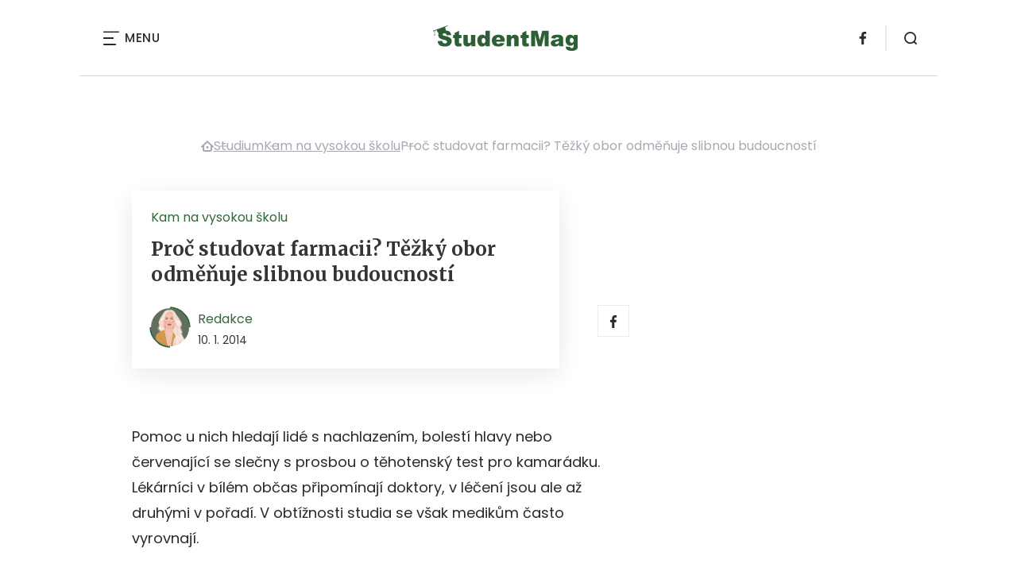

--- FILE ---
content_type: text/html
request_url: https://www.studentmag.cz/proc-studovat-farmacii-tezky-obor-odmenuje-slibnou-budoucnosti/
body_size: 16103
content:
<!DOCTYPE html>
<html lang="cs">


<head>
    <meta charset="utf-8" />
    <!--[if IE]><meta http-equiv="X-UA-Compatible" content="IE=edge,chrome=1" /><![endif]-->
    <meta name="author" content="Brilo - https://www.brilo.cz" />
    <meta name="viewport" content="width=device-width, initial-scale=1, shrink-to-fit=no, viewport-fit=cover" />
    <meta name="format-detection" content="telephone=no" />

    
    <link rel="preconnect" href=" http://fonts.googleapis.com/" crossorigin="crossorigin">
    <link rel="preconnect" href="https://www.youtube.com">
    <link rel="preconnect" href="https://i.ytimg.com">
    <link rel="preconnect" href="https://i9.ytimg.com">
    <link rel=“preconnect“ href="https://connect.facebook.net/">

    <title>Proč studovat farmacii? Těžký obor odměňuje slibnou budoucností - StudentMag</title>

            <link type="image/png" href="https://www.studentmag.cz/wp-content/themes/czechnetmedia/images/favicon/StudentMag/favicon_package_v0.16/apple-touch-icon.png" rel="apple-touch-icon" sizes="180x180">
        <link type="image/png" href="https://www.studentmag.cz/wp-content/themes/czechnetmedia/images/favicon/StudentMag/favicon_package_v0.16/favicon-32x32.png" rel="icon" sizes="32x32">
        <link type="image/png" href="https://www.studentmag.cz/wp-content/themes/czechnetmedia/images/favicon/StudentMag/favicon_package_v0.16/favicon-16x16.png" rel="icon" sizes="16x16">
        <link type="image/png" href="https://www.studentmag.cz/wp-content/themes/czechnetmedia/images/favicon/StudentMag/favicon_package_v0.16/android-chrome-192x192.png" rel="icon" sizes="192x192">
        <link type="image/png" href="https://www.studentmag.cz/wp-content/themes/czechnetmedia/images/favicon/StudentMag/favicon_package_v0.16/android-chrome-512x512.png" rel="icon" sizes="512x512">
        <link type="image/png" href="https://www.studentmag.cz/wp-content/themes/czechnetmedia/images/favicon/StudentMag/favicon_package_v0.16/mstile-150x150.png" rel="icon" sizes="150x150">
        <link rel="manifest" href="https://www.studentmag.cz/wp-content/themes/czechnetmedia/images/favicon/StudentMag/favicon_package_v0.16/site.webmanifest" crossorigin="use-credentials">
        <link rel="icon" href="https://www.studentmag.cz/wp-content/themes/czechnetmedia/images/favicon/StudentMag/favicon_package_v0.16/favicon.ico" type="image/x-icon" />
                    <link href="https://www.studentmag.cz/wp-content/themes/czechnetmedia/images/favicon/StudentMag/favicon_package_v0.16/safari-pinned-tab.svg" rel="mask-icon" color="#2b5f33">
            <meta name="msapplication-TileColor" content="#2b5f33">
            <meta name="theme-color" content="#ffffff">
            

    <script src="//delivery.r2b2.cz/static/cnm/cmp.js" async></script>
<!-- Google Tag Manager -->
<script>(function(w,d,s,l,i){w[l]=w[l]||[];w[l].push({'gtm.start':
new Date().getTime(),event:'gtm.js'});var f=d.getElementsByTagName(s)[0],
j=d.createElement(s),dl=l!='dataLayer'?'&l='+l:'';j.async=true;j.src=
'https://www.googletagmanager.com/gtm.js?id='+i+dl;f.parentNode.insertBefore(j,f);
})(window,document,'script','dataLayer','GTM-PC4BCR');</script>
<!-- End Google Tag Manager -->
    <meta name='robots' content='index, follow, max-image-preview:large, max-snippet:-1, max-video-preview:-1' />

	<!-- This site is optimized with the Yoast SEO plugin v19.13 - https://yoast.com/wordpress/plugins/seo/ -->
	<link rel="canonical" href="https://www.studentmag.cz/proc-studovat-farmacii-tezky-obor-odmenuje-slibnou-budoucnosti/" />
	<meta property="og:locale" content="cs_CZ" />
	<meta property="og:type" content="article" />
	<meta property="og:title" content="Proč studovat farmacii? Těžký obor odměňuje slibnou budoucností - StudentMag" />
	<meta property="og:description" content="Pomoc u nich hledaj&iacute; lid&eacute; s nachlazen&iacute;m, bolest&iacute; hlavy nebo &#269;ervenaj&iacute;c&iacute; se sle&#269;ny s prosbou o t&#283;hotensk&yacute; test pro kamar&aacute;dku. L&eacute;k&aacute;rn&iacute;ci v b&iacute;l&eacute;m ob&#269;as p&#345;ipom&iacute;naj&iacute; doktory, v l&eacute;&#269;en&iacute; jsou ale a&#382; druh&yacute;mi v po&#345;ad&iacute;. V obt&iacute;&#382;nosti studia se v&scaron;ak medik&#367;m &#269;asto vyrovnaj&iacute;.Pro studenty se z&aacute;libou v chemii a biologii b&yacute;v&aacute; farmacie jedn&iacute;m z l&aacute;kav&yacute;ch obor&#367;...." />
	<meta property="og:url" content="https://www.studentmag.cz/proc-studovat-farmacii-tezky-obor-odmenuje-slibnou-budoucnosti/" />
	<meta property="og:site_name" content="StudentMag" />
	<meta property="article:published_time" content="2014-01-10T05:20:56+00:00" />
	<meta property="article:modified_time" content="2020-01-24T18:11:02+00:00" />
	<meta name="author" content="Redakce" />
	<meta name="twitter:card" content="summary_large_image" />
	<meta name="twitter:label1" content="Napsal(a)" />
	<meta name="twitter:data1" content="Redakce" />
	<meta name="twitter:label2" content="Odhadovaná doba čtení" />
	<meta name="twitter:data2" content="4 minuty" />
	<!-- / Yoast SEO plugin. -->


<link rel='dns-prefetch' href='//ajax.googleapis.com' />
<link rel='dns-prefetch' href='//d21-a.sdn.cz' />
<link rel='dns-prefetch' href='//fonts.googleapis.com' />
<style id='safe-svg-svg-icon-style-inline-css' type='text/css'>
.safe-svg-cover{text-align:center}.safe-svg-cover .safe-svg-inside{display:inline-block;max-width:100%}.safe-svg-cover svg{height:100%;max-height:100%;max-width:100%;width:100%}

</style>
<style id='global-styles-inline-css' type='text/css'>
body{--wp--preset--color--black: #000000;--wp--preset--color--cyan-bluish-gray: #abb8c3;--wp--preset--color--white: #ffffff;--wp--preset--color--pale-pink: #f78da7;--wp--preset--color--vivid-red: #cf2e2e;--wp--preset--color--luminous-vivid-orange: #ff6900;--wp--preset--color--luminous-vivid-amber: #fcb900;--wp--preset--color--light-green-cyan: #7bdcb5;--wp--preset--color--vivid-green-cyan: #00d084;--wp--preset--color--pale-cyan-blue: #8ed1fc;--wp--preset--color--vivid-cyan-blue: #0693e3;--wp--preset--color--vivid-purple: #9b51e0;--wp--preset--gradient--vivid-cyan-blue-to-vivid-purple: linear-gradient(135deg,rgba(6,147,227,1) 0%,rgb(155,81,224) 100%);--wp--preset--gradient--light-green-cyan-to-vivid-green-cyan: linear-gradient(135deg,rgb(122,220,180) 0%,rgb(0,208,130) 100%);--wp--preset--gradient--luminous-vivid-amber-to-luminous-vivid-orange: linear-gradient(135deg,rgba(252,185,0,1) 0%,rgba(255,105,0,1) 100%);--wp--preset--gradient--luminous-vivid-orange-to-vivid-red: linear-gradient(135deg,rgba(255,105,0,1) 0%,rgb(207,46,46) 100%);--wp--preset--gradient--very-light-gray-to-cyan-bluish-gray: linear-gradient(135deg,rgb(238,238,238) 0%,rgb(169,184,195) 100%);--wp--preset--gradient--cool-to-warm-spectrum: linear-gradient(135deg,rgb(74,234,220) 0%,rgb(151,120,209) 20%,rgb(207,42,186) 40%,rgb(238,44,130) 60%,rgb(251,105,98) 80%,rgb(254,248,76) 100%);--wp--preset--gradient--blush-light-purple: linear-gradient(135deg,rgb(255,206,236) 0%,rgb(152,150,240) 100%);--wp--preset--gradient--blush-bordeaux: linear-gradient(135deg,rgb(254,205,165) 0%,rgb(254,45,45) 50%,rgb(107,0,62) 100%);--wp--preset--gradient--luminous-dusk: linear-gradient(135deg,rgb(255,203,112) 0%,rgb(199,81,192) 50%,rgb(65,88,208) 100%);--wp--preset--gradient--pale-ocean: linear-gradient(135deg,rgb(255,245,203) 0%,rgb(182,227,212) 50%,rgb(51,167,181) 100%);--wp--preset--gradient--electric-grass: linear-gradient(135deg,rgb(202,248,128) 0%,rgb(113,206,126) 100%);--wp--preset--gradient--midnight: linear-gradient(135deg,rgb(2,3,129) 0%,rgb(40,116,252) 100%);--wp--preset--duotone--dark-grayscale: url('#wp-duotone-dark-grayscale');--wp--preset--duotone--grayscale: url('#wp-duotone-grayscale');--wp--preset--duotone--purple-yellow: url('#wp-duotone-purple-yellow');--wp--preset--duotone--blue-red: url('#wp-duotone-blue-red');--wp--preset--duotone--midnight: url('#wp-duotone-midnight');--wp--preset--duotone--magenta-yellow: url('#wp-duotone-magenta-yellow');--wp--preset--duotone--purple-green: url('#wp-duotone-purple-green');--wp--preset--duotone--blue-orange: url('#wp-duotone-blue-orange');--wp--preset--font-size--small: 13px;--wp--preset--font-size--medium: 20px;--wp--preset--font-size--large: 36px;--wp--preset--font-size--x-large: 42px;}.has-black-color{color: var(--wp--preset--color--black) !important;}.has-cyan-bluish-gray-color{color: var(--wp--preset--color--cyan-bluish-gray) !important;}.has-white-color{color: var(--wp--preset--color--white) !important;}.has-pale-pink-color{color: var(--wp--preset--color--pale-pink) !important;}.has-vivid-red-color{color: var(--wp--preset--color--vivid-red) !important;}.has-luminous-vivid-orange-color{color: var(--wp--preset--color--luminous-vivid-orange) !important;}.has-luminous-vivid-amber-color{color: var(--wp--preset--color--luminous-vivid-amber) !important;}.has-light-green-cyan-color{color: var(--wp--preset--color--light-green-cyan) !important;}.has-vivid-green-cyan-color{color: var(--wp--preset--color--vivid-green-cyan) !important;}.has-pale-cyan-blue-color{color: var(--wp--preset--color--pale-cyan-blue) !important;}.has-vivid-cyan-blue-color{color: var(--wp--preset--color--vivid-cyan-blue) !important;}.has-vivid-purple-color{color: var(--wp--preset--color--vivid-purple) !important;}.has-black-background-color{background-color: var(--wp--preset--color--black) !important;}.has-cyan-bluish-gray-background-color{background-color: var(--wp--preset--color--cyan-bluish-gray) !important;}.has-white-background-color{background-color: var(--wp--preset--color--white) !important;}.has-pale-pink-background-color{background-color: var(--wp--preset--color--pale-pink) !important;}.has-vivid-red-background-color{background-color: var(--wp--preset--color--vivid-red) !important;}.has-luminous-vivid-orange-background-color{background-color: var(--wp--preset--color--luminous-vivid-orange) !important;}.has-luminous-vivid-amber-background-color{background-color: var(--wp--preset--color--luminous-vivid-amber) !important;}.has-light-green-cyan-background-color{background-color: var(--wp--preset--color--light-green-cyan) !important;}.has-vivid-green-cyan-background-color{background-color: var(--wp--preset--color--vivid-green-cyan) !important;}.has-pale-cyan-blue-background-color{background-color: var(--wp--preset--color--pale-cyan-blue) !important;}.has-vivid-cyan-blue-background-color{background-color: var(--wp--preset--color--vivid-cyan-blue) !important;}.has-vivid-purple-background-color{background-color: var(--wp--preset--color--vivid-purple) !important;}.has-black-border-color{border-color: var(--wp--preset--color--black) !important;}.has-cyan-bluish-gray-border-color{border-color: var(--wp--preset--color--cyan-bluish-gray) !important;}.has-white-border-color{border-color: var(--wp--preset--color--white) !important;}.has-pale-pink-border-color{border-color: var(--wp--preset--color--pale-pink) !important;}.has-vivid-red-border-color{border-color: var(--wp--preset--color--vivid-red) !important;}.has-luminous-vivid-orange-border-color{border-color: var(--wp--preset--color--luminous-vivid-orange) !important;}.has-luminous-vivid-amber-border-color{border-color: var(--wp--preset--color--luminous-vivid-amber) !important;}.has-light-green-cyan-border-color{border-color: var(--wp--preset--color--light-green-cyan) !important;}.has-vivid-green-cyan-border-color{border-color: var(--wp--preset--color--vivid-green-cyan) !important;}.has-pale-cyan-blue-border-color{border-color: var(--wp--preset--color--pale-cyan-blue) !important;}.has-vivid-cyan-blue-border-color{border-color: var(--wp--preset--color--vivid-cyan-blue) !important;}.has-vivid-purple-border-color{border-color: var(--wp--preset--color--vivid-purple) !important;}.has-vivid-cyan-blue-to-vivid-purple-gradient-background{background: var(--wp--preset--gradient--vivid-cyan-blue-to-vivid-purple) !important;}.has-light-green-cyan-to-vivid-green-cyan-gradient-background{background: var(--wp--preset--gradient--light-green-cyan-to-vivid-green-cyan) !important;}.has-luminous-vivid-amber-to-luminous-vivid-orange-gradient-background{background: var(--wp--preset--gradient--luminous-vivid-amber-to-luminous-vivid-orange) !important;}.has-luminous-vivid-orange-to-vivid-red-gradient-background{background: var(--wp--preset--gradient--luminous-vivid-orange-to-vivid-red) !important;}.has-very-light-gray-to-cyan-bluish-gray-gradient-background{background: var(--wp--preset--gradient--very-light-gray-to-cyan-bluish-gray) !important;}.has-cool-to-warm-spectrum-gradient-background{background: var(--wp--preset--gradient--cool-to-warm-spectrum) !important;}.has-blush-light-purple-gradient-background{background: var(--wp--preset--gradient--blush-light-purple) !important;}.has-blush-bordeaux-gradient-background{background: var(--wp--preset--gradient--blush-bordeaux) !important;}.has-luminous-dusk-gradient-background{background: var(--wp--preset--gradient--luminous-dusk) !important;}.has-pale-ocean-gradient-background{background: var(--wp--preset--gradient--pale-ocean) !important;}.has-electric-grass-gradient-background{background: var(--wp--preset--gradient--electric-grass) !important;}.has-midnight-gradient-background{background: var(--wp--preset--gradient--midnight) !important;}.has-small-font-size{font-size: var(--wp--preset--font-size--small) !important;}.has-medium-font-size{font-size: var(--wp--preset--font-size--medium) !important;}.has-large-font-size{font-size: var(--wp--preset--font-size--large) !important;}.has-x-large-font-size{font-size: var(--wp--preset--font-size--x-large) !important;}
</style>
<link rel='stylesheet' id='diffvi-dist-css'  href='https://www.studentmag.cz/wp-content/plugins/distributor/distributor.css?ver=4.4' type='text/css' media='all' />
<link rel='stylesheet' id='google-font-css'  href='https://fonts.googleapis.com/css2?family=Merriweather:wght@700&#038;family=Poppins:wght@400;500;700&#038;display=swap' type='text/css' media='all' />
<link rel='stylesheet' id='theme-style-css'  href='https://www.studentmag.cz/wp-content/themes/czechnetmedia/style.css?ver=2020-12-15' type='text/css' media='all' />
<script type='text/javascript' src='https://www.studentmag.cz/wp-includes/js/jquery/jquery.min.js?ver=3.6.0' id='jquery-core-js'></script>
<script type='text/javascript' src='https://www.studentmag.cz/wp-includes/js/jquery/jquery-migrate.min.js?ver=3.3.2' id='jquery-migrate-js'></script>
<script type='text/javascript' src='https://d21-a.sdn.cz/d_21/sl/3/loader.js' id='seznam-jquery-js'></script>
<link rel="https://api.w.org/" href="https://www.studentmag.cz/wp-json/" /><link rel="alternate" type="application/json" href="https://www.studentmag.cz/wp-json/wp/v2/posts/6845" /><link rel="alternate" type="application/json+oembed" href="https://www.studentmag.cz/wp-json/oembed/1.0/embed?url=https%3A%2F%2Fwww.studentmag.cz%2Fproc-studovat-farmacii-tezky-obor-odmenuje-slibnou-budoucnosti%2F" />
<link rel="alternate" type="text/xml+oembed" href="https://www.studentmag.cz/wp-json/oembed/1.0/embed?url=https%3A%2F%2Fwww.studentmag.cz%2Fproc-studovat-farmacii-tezky-obor-odmenuje-slibnou-budoucnosti%2F&#038;format=xml" />
<script src="https://ssp.imedia.cz/static/js/ssp.js"></script>

</head>

<body class="post-template-default single single-post postid-6845 single-format-standard" style="--primary: #2b5f33; --primary-hover: #2b5f33; --primary-light: #e4f3e7; --text: #2A2A2A; ">

    <!-- Google Tag Manager (noscript) -->
<noscript><iframe src="https://www.googletagmanager.com/ns.html?id=GTM-PC4BCR"
height="0" width="0" style="display:none;visibility:hidden"></iframe></noscript>
<!-- End Google Tag Manager (noscript) -->
            <header class="header-main">
    <span class="header-main__scrolled-bar"></span>
    <div class="container">
        <nav class="header-main__nav-main">
            <ul>
                <li id="menu-item-15023" class="menu-item menu-item-type-taxonomy menu-item-object-category menu-item-has-children menu-item-15023"><a href="https://www.studentmag.cz/category/priprava-k-maturite/">Příprava k maturitě 2022</a>
<ul class="sub-menu">
	<li id="menu-item-19437" class="menu-item menu-item-type-taxonomy menu-item-object-category menu-item-19437"><a href="https://www.studentmag.cz/category/priprava-k-maturite/maturitni-otazky/">Maturitní otázky</a></li>
	<li id="menu-item-19438" class="menu-item menu-item-type-taxonomy menu-item-object-category menu-item-19438"><a href="https://www.studentmag.cz/category/priprava-k-maturite/maturitni-slohova-prace/">Maturitní slohová práce</a></li>
</ul>
</li>
<li id="menu-item-96" class="menu-item menu-item-type-taxonomy menu-item-object-category current-post-ancestor current-menu-parent current-post-parent menu-item-has-children menu-item-96"><a href="https://www.studentmag.cz/category/studium/">Studium</a>
<ul class="sub-menu">
	<li id="menu-item-19439" class="menu-item menu-item-type-taxonomy menu-item-object-category menu-item-19439"><a href="https://www.studentmag.cz/category/studium/bakalarska-prace/">Bakalářská a diplomová práce</a></li>
	<li id="menu-item-15020" class="menu-item menu-item-type-taxonomy menu-item-object-category current-post-ancestor current-menu-parent current-post-parent menu-item-15020"><a href="https://www.studentmag.cz/category/studium/kam-na-vysokou-skolu/">Kam na vysokou školu</a></li>
	<li id="menu-item-19440" class="menu-item menu-item-type-taxonomy menu-item-object-category menu-item-19440"><a href="https://www.studentmag.cz/category/studium/jak-se-dostat-na-vysokou-skolu/">Jak se dostat na vysokou školu</a></li>
	<li id="menu-item-15022" class="menu-item menu-item-type-taxonomy menu-item-object-category menu-item-15022"><a href="https://www.studentmag.cz/category/studium/studium-v-zahranici-studium/">Studium v zahraničí</a></li>
</ul>
</li>
<li id="menu-item-15021" class="menu-item menu-item-type-taxonomy menu-item-object-category menu-item-15021"><a href="https://www.studentmag.cz/category/pravopis/">Pravopis</a></li>
<li id="menu-item-93" class="menu-item menu-item-type-taxonomy menu-item-object-category menu-item-93"><a href="https://www.studentmag.cz/category/kariera-pro-studenty/">Kariéra pro studenty</a></li>
<li id="menu-item-94" class="menu-item menu-item-type-taxonomy menu-item-object-category menu-item-94"><a href="https://www.studentmag.cz/category/studentske-finance/">Studentské finance</a></li>
<li id="menu-item-19441" class="menu-item menu-item-type-custom menu-item-object-custom menu-item-19441"><a href="https://www.studentmag.cz/studentske-recepty/">Studentské recepty</a></li>
<li id="menu-item-95" class="menu-item menu-item-type-taxonomy menu-item-object-category menu-item-95"><a href="https://www.studentmag.cz/category/studentsky-zivot/">Studentský život</a></li>
<li id="menu-item-19068" class="menu-item menu-item-type-taxonomy menu-item-object-category menu-item-19068"><a href="https://www.studentmag.cz/category/cizi-jazyk/anglictina/">Angličtina</a></li>
            </ul>
        </nav>

        <div class="header-main__nav-button">
            <span></span>
            <span></span>
            <span></span>
            <span></span>
            Menu
        </div>

                                            <a class="header-main__brand" href="https://www.studentmag.cz">
                    <img src="" data-src="https://www.studentmag.cz/wp-content/uploads/2021/04/logo21_StudentMag.svg" draggable="false" alt="StudentMag" ><noscript><img src="https://www.studentmag.cz/wp-content/uploads/2021/04/logo21_StudentMag.svg" alt="StudentMag"></noscript>                </a>
                    
        
    <ul class="header-main-social">
                            <li>
                <a href="https://www.facebook.com/StudentMag.cz" target="_blank" rel="nofollow">
                    <svg xmlns="http://www.w3.org/2000/svg" width="8.31" height="16" viewBox="0 0 8.31 16"><path class="a" d="M5.393 16V8.7h2.449l.367-2.845H5.393V4.039c0-.823.228-1.385 1.41-1.385h1.505V.109a20.41 20.41 0 00-2.194-.111 3.427 3.427 0 00-3.659 3.759v2.1H0v2.845h2.456v7.3z"/></svg>                </a>
            </li>
            </ul>
        <div class="header-search">
    <form id="searchform" class="header-search__inner" role="search" method="get" action="https://www.studentmag.cz/">

        <input id="s" name="s" class="header-search__input" type="text" placeholder="Hledat na...">

        <button class="btn  header-search__submit --small --primary" type="submit">
            <span>Vyhledat</span>
        </button>
    </form>

    <div class="header-search__button">
        <svg xmlns="http://www.w3.org/2000/svg" width="16" height="16" viewBox="0 0 16 16"><path class="a" d="M15.731 14.44l-2.146-2.138a7.607 7.607 0 001.624-4.7 7.641 7.641 0 00-7.6-7.6 7.641 7.641 0 00-7.6 7.6 7.641 7.641 0 007.6 7.6 7.606 7.606 0 004.7-1.624l2.138 2.146a.91.91 0 00.646.269.91.91 0 00.645-.269.91.91 0 00.262-.638.91.91 0 00-.269-.646zM1.85 7.62a5.8 5.8 0 015.77-5.77 5.8 5.8 0 015.77 5.77 5.8 5.8 0 01-5.77 5.77 5.8 5.8 0 01-5.77-5.77z"/></svg>    </div>
</div>    </div>
    <div class="header-mask"></div>
</header>

        <main>
            <section class="entry-content-section base-section --p-top-0 --mobile-p-x-0"><div class="container"><div id="dist_leaderboard" class="distributor" aria-hidden="true"><div id="ado-pZALpAAPSA.vebkc18RK9BS7w5kSE9JMT91ph_IUhJ7.87"></div></div>
</div></section>                <div class="breadcrumbs-container container">
        <div class="breadcrumbs  ">
            <span><span><a href="https://www.studentmag.cz/">StudentMag.cz</a></span>  <span><a href="https://www.studentmag.cz/category/studium/">Studium</a></span>  <span><a href="https://www.studentmag.cz/category/studium/kam-na-vysokou-skolu/">Kam na vysokou školu</a></span>  <span class="breadcrumb_last" aria-current="page">Proč studovat farmacii? Těžký obor odměňuje slibnou budoucností</span></span>        </div>
    </div>

            <div id="projectNotices" class="container">
	</div>    
    <div class="container">
        <div class="content-and-aside layout-base-content">
            <div class="content">
                                    
<section class="base-section detail-intro-section --p-top-0 --p-x-0">
    <div class="container">

        

        <div class="detail-intro-section__content --no-image">
            <div class="post-item  signpost-item__post">
                <div class="post-item__tags base-text base-header__tag">
                    <a class='post-item__tag-link' href='https://www.studentmag.cz/category/studium/kam-na-vysokou-skolu/'>
                        Kam na vysokou školu                    </a>
                </div>

                <header class="post-item__header">
                    <h1 class="post-item__heading article-heading">
                        Proč studovat farmacii? Těžký obor odměňuje slibnou budoucností                    </h1>
                </header>

                <div class="post-item__author">
                    <div class="author">
                        <a class="author__image" href="https://www.studentmag.cz/author/redakce-topzine-cz/">
                            <img src="" data-src="https://www.studentmag.cz/wp-content/uploads/2022/02/blond-2-460x465.jpg" alt="Redakce">
                        </a>
                        <div class="author__text">
                            <h4 class="author__heading base-text">
                                <a href="https://www.studentmag.cz/author/redakce-topzine-cz/">Redakce</a>
                            </h4>

                            <p class="author__perex small-text">
                                                                    10. 1. 2014                                                            </p>
                        </div>
                    </div>
                </div>
            </div>

            <div class="detail-intro-gallery__share">
                <a class="detail-intro-section__link" href="https://www.facebook.com/sharer/sharer.php?u=https://www.studentmag.cz/proc-studovat-farmacii-tezky-obor-odmenuje-slibnou-budoucnosti/" target="_blank" rel="nofollow">
                    <svg xmlns="http://www.w3.org/2000/svg" width="8.31" height="16" viewBox="0 0 8.31 16"><path class="a" d="M5.393 16V8.7h2.449l.367-2.845H5.393V4.039c0-.823.228-1.385 1.41-1.385h1.505V.109a20.41 20.41 0 00-2.194-.111 3.427 3.427 0 00-3.659 3.759v2.1H0v2.845h2.456v7.3z"/></svg>                </a>
                            </div>
        </div>

            </div>
</section>
                    
<div class="entry-content js-page-progress-bar-offset entry-content-detail">
    <p>Pomoc u nich hledaj&iacute; lid&eacute; s nachlazen&iacute;m, bolest&iacute; hlavy nebo &#269;ervenaj&iacute;c&iacute; se sle&#269;ny s prosbou o t&#283;hotensk&yacute; test pro kamar&aacute;dku. L&eacute;k&aacute;rn&iacute;ci v b&iacute;l&eacute;m ob&#269;as p&#345;ipom&iacute;naj&iacute; doktory, v l&eacute;&#269;en&iacute; jsou ale a&#382; druh&yacute;mi v po&#345;ad&iacute;. V obt&iacute;&#382;nosti studia se v&scaron;ak medik&#367;m &#269;asto vyrovnaj&iacute;.<!--more--><p>
 Farmaceut l&eacute;ky pouze neprod&aacute;v&aacute;, mus&iacute; je um&#283;t i vyrobit. Zdroj: sxc.hu
</p><p>Pro studenty se z&aacute;libou v chemii a biologii b&yacute;v&aacute; farmacie jedn&iacute;m z l&aacute;kav&yacute;ch obor&#367;. V&yacute;b&#283;r studia ale ovliv&#328;uj&iacute; i jin&eacute; faktory: &bdquo;M&aacute;me v rodin&#283; dv&#283; l&eacute;k&aacute;rny a v tomto oboru je u n&aacute;s t&eacute;m&#283;&#345; nulov&aacute; nezam&#283;stnanost,&ldquo; popisuje studentka t&#345;et&iacute;ho ro&#269;n&iacute;ku v Brn&#283;, Katka. Podobn&eacute; d&#367;vody rozhodly i u jej&iacute; spolu&#382;a&#269;ky Marie: &bdquo;Zaj&iacute;mav&yacute; obor s dobr&yacute;m uplatn&#283;n&iacute;m na trhu pr&aacute;ce.&ldquo;</p><div id="dist_single01" class="distributor dist_single dist_before01h3" aria-hidden="true"><div id="ado-Oq1KeXRo81NzWshJKMx1Dh3ZckOx836xoK9t57MiRSH.Z7"></div><div id="ssp-zone-264445"></div></div>

<h3>Dobr&eacute; uplatn&#283;n&iacute; potvrzuj&iacute; i studenti</h3><p>Studentka Radka si obor ur&#269;ila ji&#382; st&#345;edn&iacute; &scaron;kolou, v Ostrav&#283; studovala na farmaceutick&eacute;ho laboranta: &bdquo;B&#283;hem praxe ve t&#345;et&iacute;m ro&#269;n&iacute;ku, kdy jsem byla v nemocni&#269;n&iacute; l&eacute;k&aacute;rn&#283;, jsem si farmacii zamilovala. Za&#269;ala jsem sn&iacute;t o vlastn&iacute; l&eacute;k&aacute;rn&#283; a bylo rozhodnuto.&ldquo; Farmacie opravdu pat&#345;&iacute; mezi nejv&yacute;nosn&#283;j&scaron;&iacute; obory, nezam&#283;stnanost se zde dr&#382;&iacute; velice n&iacute;zko. Zaj&iacute;mav&eacute; je tak&eacute; platov&eacute; ohodnocen&iacute;, pr&#367;m&#283;rn&#283; si farmaceuti vyd&#283;laj&iacute; ke t&#345;iceti tis&iacute;c&#367;m m&#283;s&iacute;&#269;n&#283;.</p><h3>Kde farmacii studovat?</h3><p>V &#268;esk&eacute; republice si studenti mohou vybrat ze dvou l&eacute;k&aacute;rnick&yacute;ch vysok&yacute;ch &scaron;kol: brn&#283;nskou Veterin&aacute;rn&iacute; a farmaceutickou univerzitou a Farmaceutickou fakultou Univerzity Karlovy v Hradci Kr&aacute;lov&eacute;. Del&scaron;&iacute; tradici m&aacute; hradeck&aacute; farmacie, jej&iacute;&#382; fakulta vznikla v roce 1969. V Brn&#283; se studenti do&#269;kali a&#382; roku 1991.</p><p>Na obou &scaron;kol&aacute;ch je mo&#382;nost p&#283;tilet&eacute;ho magistersk&eacute;ho i navazuj&iacute;c&iacute;ho doktorsk&eacute;ho studia. Farmaceut mus&iacute; proj&iacute;t p&#345;edm&#283;ty jako organick&aacute; a anorganick&aacute; chemie, biofyzika, latina, farmakologie, molekul&aacute;rn&iacute; biologie a dal&scaron;&iacute;. Sou&#269;&aacute;st&iacute; studia je tak&eacute; povinn&aacute; p&#367;lro&#269;n&iacute; l&eacute;k&aacute;rensk&aacute; praxe.</p><div id="dist_single02" class="distributor dist_single dist_before03h3" aria-hidden="true"><div id="ado-5i.s4KNvLULgBrRGgwKWwZfR3y04Ay7_VSeRetXgfm7.u7"></div><div id="ssp-zone-264448"></div></div>

<h3>Z pohledu studenta</h3><p>Brn&#283;nskou univerzitu si dvaadvacetilet&eacute; studentky Katka a Marie pochvaluj&iacute;. Mo&#382;nost studia v Hradci p&#345;&iacute;li&scaron; nezva&#382;ovaly, Brno maj&iacute; bl&iacute;&#382; a l&iacute;b&iacute; se jim zdej&scaron;&iacute; studentsk&yacute; &#382;ivot. Chv&aacute;l&iacute; tak&eacute; pozitivn&iacute; p&#345;&iacute;stup profesor&#367; a p&#283;kn&yacute; are&aacute;l. Ob&#283; se shoduj&iacute; i na nejv&#283;t&scaron;&iacute;m z&aacute;poru: &bdquo;V&#283;t&scaron;ina spolu&#382;&aacute;k&#367; by si m&#283;la urovnat priority v hlav&#283; a uv&#283;domit si, &#382;e &scaron;kola nen&iacute; v&scaron;echno,&ldquo; &#345;&iacute;k&aacute; Katka a Marie souhlas&iacute;: &bdquo;P&#345;ekvapilo m&#283;, kolik spolu&#382;&aacute;k&#367; &#382;ije hlavn&#283; &scaron;kolou.&ldquo;</p><p>Psychicky m&#367;&#382;e b&yacute;t &scaron;kola ob&#269;as vy&#269;erp&aacute;vaj&iacute;c&iacute;. I kdy&#382; se s profesory d&aacute; bez probl&eacute;mu domluvit, nep&#345;ipravenost u zkou&scaron;ek neodpou&scaron;t&#283;j&iacute;. Opakov&aacute;n&iacute; na druh&yacute; nebo i t&#345;et&iacute; pokus tak nen&iacute; &#382;&aacute;dnou v&yacute;jimkou.</p><h3>P&#345;&iacute;stup profesor&#367; nen&iacute; v&#382;dy ide&aacute;ln&iacute;</h3><p>Hradeck&aacute; fakulta farmacie je tak&eacute; st&aacute;le vyhled&aacute;vanou, i proto, &#382;e pat&#345;&iacute; pod nejv&#283;t&scaron;&iacute; univerzitu v &#268;esku. Radka se mezi Brnem a Hradcem rozhodovala, v&iacute;ce ji l&aacute;kalo Brno: &bdquo;Je zam&#283;&#345;eno sp&iacute;&scaron;e na l&eacute;k&aacute;rnu jako takovou, Hradec zase na v&yacute;zkum. Do Brna jsem se nedostala, ale nelituji, Hradec Kr&aacute;lov&eacute; je kr&aacute;sn&eacute; m&#283;sto a vlastn&#283; studuji jednu z nejpresti&#382;n&#283;j&scaron;&iacute;ch univerzit st&#345;edn&iacute; Evropy.&ldquo;</p><p>Jako nejv&#283;t&scaron;&iacute; z&aacute;por bere p&#345;&iacute;stup profesor&#367;: &bdquo;Dokud nejsme minim&aacute;ln&#283; ve &#269;tvrt&eacute;m ro&#269;n&iacute;ku, jednaj&iacute; s n&aacute;mi jako s kusem hadru. Mnoho profesor&#367; jsou sice g&eacute;niov&eacute; ve sv&eacute;m oboru, ale u&#382; m&aacute;lokter&yacute; to um&iacute; p&#345;edat d&aacute;l.&ldquo;</p><div id="dist_single03" class="distributor dist_single dist_before05h3" aria-hidden="true"><div id="ado-eJzlzf3ELaFrYL9TdwjJkyW2f7P9R29wkjKqytkkxOj.l7"></div></div>

<h3>Absolventi nemus&iacute; jen do l&eacute;k&aacute;rny</h3><p>Mo&#382;nosti uplatn&#283;n&iacute; po vystudov&aacute;n&iacute; farmacie jsou &scaron;irok&eacute;. Absolventi nemus&iacute; nutn&#283; za pult do l&eacute;k&aacute;rny, m&#367;&#382;ou nap&#345;&iacute;klad z&#367;stat ve v&yacute;zkumu nebo se st&aacute;t &#269;lenem farmaceutick&eacute; firmy.</p><p>Perspektivn&iacute; obor m&aacute; ale tak&eacute; p&aacute;r z&aacute;por&#367;. N&#283;kdo nechce p&#345;isp&iacute;vat k &#269;asto kritizovan&eacute;mu a kontroverzn&iacute;mu pr&#367;myslu (jednomu z nejziskov&#283;j&scaron;&iacute;ch na sv&#283;t&#283;). Uchaze&#269;e m&#367;&#382;e odradit tak&eacute; n&aacute;ro&#269;nost studia &ndash; se st&#345;edo&scaron;kolskou chemi&iacute; se tady rozlu&#269;te. Pokud v&aacute;s ale tohle odv&#283;tv&iacute; zaj&iacute;m&aacute; a vid&iacute;te v n&#283;m svoji budoucnost, nemus&iacute;te litovat. &bdquo;Studia farmacie nelituji&hellip; I kdy&#382; zrovna te&#271;, v obdob&iacute; zkou&scaron;kov&eacute;ho, mo&#382;n&aacute; tro&scaron;ku ano,&ldquo; uzav&iacute;r&aacute; studentka Katka.</p></p>
<div id="dist_single99" class="distributor dist_single" aria-hidden="true"><div id="ado-dgNHgAO.hyA.vCZ4nfbz8RIssDPvqYLwXfIznkew96X..7"></div><div id="ssp-zone-271808"></div><div id="ssp-zone-271799"></div></div>
</div>

<div class="entry-content --content-distributor-only">
</div>                    
<section class="base-section post-rating-section --p-x-0">
    <div class="container ">
        <div class="post-rating-section__content">
            <div class="article-heading">Ohodnoťte tento článek:</div>

            <form class="post-rating-section__form" action="">
                <span class="article-heading post-rating-section_average">4,8</span>

                <div class="post-rating-section__stars-container">
                    <label class="post-rating-section__star" data-star-number="1" for="star1">
                        <svg xmlns="http://www.w3.org/2000/svg" width="24" height="23" viewBox="0 0 24 23" fill="#e5005b"><path class="a" d="M23.937 8.691a1.273 1.273 0 00-1.1-.877l-6.927-.629L13.171.774A1.276 1.276 0 0012 .003a1.275 1.275 0 00-1.173.775l-2.739 6.41-6.928.629a1.275 1.275 0 00-1.1.877 1.274 1.274 0 00.373 1.355l5.236 4.592-1.544 6.8a1.275 1.275 0 00.5 1.317 1.273 1.273 0 00.747.243 1.271 1.271 0 00.654-.182L12 19.246l5.973 3.571a1.271 1.271 0 001.4-.061 1.276 1.276 0 00.5-1.317l-1.544-6.8 5.236-4.591a1.276 1.276 0 00.372-1.357z"/></svg>                    </label>
                    <label class="post-rating-section__star" data-star-number="2" for="star2">
                        <svg xmlns="http://www.w3.org/2000/svg" width="24" height="23" viewBox="0 0 24 23" fill="#e5005b"><path class="a" d="M23.937 8.691a1.273 1.273 0 00-1.1-.877l-6.927-.629L13.171.774A1.276 1.276 0 0012 .003a1.275 1.275 0 00-1.173.775l-2.739 6.41-6.928.629a1.275 1.275 0 00-1.1.877 1.274 1.274 0 00.373 1.355l5.236 4.592-1.544 6.8a1.275 1.275 0 00.5 1.317 1.273 1.273 0 00.747.243 1.271 1.271 0 00.654-.182L12 19.246l5.973 3.571a1.271 1.271 0 001.4-.061 1.276 1.276 0 00.5-1.317l-1.544-6.8 5.236-4.591a1.276 1.276 0 00.372-1.357z"/></svg>                    </label>
                    <label class="post-rating-section__star" data-star-number="3" for="star3">
                        <svg xmlns="http://www.w3.org/2000/svg" width="24" height="23" viewBox="0 0 24 23" fill="#e5005b"><path class="a" d="M23.937 8.691a1.273 1.273 0 00-1.1-.877l-6.927-.629L13.171.774A1.276 1.276 0 0012 .003a1.275 1.275 0 00-1.173.775l-2.739 6.41-6.928.629a1.275 1.275 0 00-1.1.877 1.274 1.274 0 00.373 1.355l5.236 4.592-1.544 6.8a1.275 1.275 0 00.5 1.317 1.273 1.273 0 00.747.243 1.271 1.271 0 00.654-.182L12 19.246l5.973 3.571a1.271 1.271 0 001.4-.061 1.276 1.276 0 00.5-1.317l-1.544-6.8 5.236-4.591a1.276 1.276 0 00.372-1.357z"/></svg>                    </label>
                    <label class="post-rating-section__star" data-star-number="4" for="star4">
                        <svg xmlns="http://www.w3.org/2000/svg" width="24" height="23" viewBox="0 0 24 23" fill="#e5005b"><path class="a" d="M23.937 8.691a1.273 1.273 0 00-1.1-.877l-6.927-.629L13.171.774A1.276 1.276 0 0012 .003a1.275 1.275 0 00-1.173.775l-2.739 6.41-6.928.629a1.275 1.275 0 00-1.1.877 1.274 1.274 0 00.373 1.355l5.236 4.592-1.544 6.8a1.275 1.275 0 00.5 1.317 1.273 1.273 0 00.747.243 1.271 1.271 0 00.654-.182L12 19.246l5.973 3.571a1.271 1.271 0 001.4-.061 1.276 1.276 0 00.5-1.317l-1.544-6.8 5.236-4.591a1.276 1.276 0 00.372-1.357z"/></svg>                    </label>
                    <label class="post-rating-section__star" data-star-number="5" for="star5">
                        <svg xmlns="http://www.w3.org/2000/svg" width="24" height="23" viewBox="0 0 24 23" fill="#e5005b"><path class="a" d="M23.937 8.691a1.273 1.273 0 00-1.1-.877l-6.927-.629L13.171.774A1.276 1.276 0 0012 .003a1.275 1.275 0 00-1.173.775l-2.739 6.41-6.928.629a1.275 1.275 0 00-1.1.877 1.274 1.274 0 00.373 1.355l5.236 4.592-1.544 6.8a1.275 1.275 0 00.5 1.317 1.273 1.273 0 00.747.243 1.271 1.271 0 00.654-.182L12 19.246l5.973 3.571a1.271 1.271 0 001.4-.061 1.276 1.276 0 00.5-1.317l-1.544-6.8 5.236-4.591a1.276 1.276 0 00.372-1.357z"/></svg>                    </label>

                    <div class="ratings-stars">
                        <input type="radio" id="star1" class="rating-star" data-star-number="1" name="stars"  >
                        <input type="radio" id="star2" class="rating-star" data-star-number="2" name="stars"  >
                        <input type="radio" id="star3" class="rating-star" data-star-number="3" name="stars"  >
                        <input type="radio" id="star4" class="rating-star" data-star-number="4" name="stars"  >
                        <input type="radio" id="star5" class="rating-star" data-star-number="5" name="stars" checked="checked" >
                        <input type="hidden" id="ratingVotesNumber" value="12">
                        <input type="hidden" id="ratingAverage" value="4,8">
                        <input type="hidden" id="ratingOverall" value="58">
                        <input type="hidden" id="ratingPostId" value="6845">
                        <input type="hidden" id="ratingVotesNumberInput" value="post-ratings-number-of-ratings">
                        <input type="hidden" id="ratingAverageInput" value="post-ratings-average">
                        <input type="hidden" id="ratingOverallInput" value="post-ratings-overall">
                    </div>
                </div>
            </form>
                    </div>
    </div>
</section>                            </div>
            <aside class="aside">
                <div class="fixed-aside">
                    <div id="dist_rectangle" class="distributor" aria-hidden="true"><div id="ado-3iJc1xYKnWZ3Cu6wzFecD3PMoymCCZIVyeLJSrEuRHv.c7"></div><div id="ssp-zone-271811"></div></div>
<div id="dist_halfpage" class="distributor" aria-hidden="true"><div id="ado-DgVMO5ZzPPInM07THM7v.iM5rsWKOhrejkfoKFKDWdz.87"></div><div id="ssp-zone-271802"></div></div>
                </div>
            </aside>
        </div>
    </div>

    
    <section class="base-section  horoscopes-section    ">
        <div class="container ">
            <div class="horoscopes-section__body rectangular-wrapper">

                                    <header>
                                                    <a href="https://www.womanonly.cz/horoskopy/" >
                                <h2 class="horoscopes-section__title article-heading">Horoskopy</h2>
                            </a>
                                            </header>
                
                <ul class="horoscopes-section__signs">

                                            <li class="horoscope-item  --small">
                            <div class="horoscope-item__body ">
                                <figure class="horoscope-item__sign">
                                    <a href="https://www.womanonly.cz/horoskopy/vahy/" target="_blank">
                                        <img src="" data-src="https://www.studentmag.cz/wp-content/uploads/2022/05/Vaha.svg" srcset="" data-srcset="https://www.studentmag.cz/wp-content/uploads/2022/05/Vaha.svg 1x, https://www.studentmag.cz/wp-content/uploads/2022/05/Vaha.svg 2x" class="horoscope-item__image" draggable="false" aria-hidden="true" alt="Váha" ><noscript><img src="https://www.studentmag.cz/wp-content/uploads/2022/05/Vaha.svg" alt="Váha"></noscript>                                    </a>
                                </figure>

                                <div class="horoscope-item__content"><a href="https://www.womanonly.cz/horoskopy/vahy/" class="horoscope-item__title --link article-heading u-color-primary">Váhy</a></div>

                            </div>
                        </li>
                                            <li class="horoscope-item  --small">
                            <div class="horoscope-item__body ">
                                <figure class="horoscope-item__sign">
                                    <a href="https://www.womanonly.cz/horoskopy/beran/" target="_blank">
                                        <img src="" data-src="https://www.studentmag.cz/wp-content/uploads/2022/05/Beran.svg" srcset="" data-srcset="https://www.studentmag.cz/wp-content/uploads/2022/05/Beran.svg 1x, https://www.studentmag.cz/wp-content/uploads/2022/05/Beran.svg 2x" class="horoscope-item__image" draggable="false" aria-hidden="true" alt="Beran" ><noscript><img src="https://www.studentmag.cz/wp-content/uploads/2022/05/Beran.svg" alt="Beran"></noscript>                                    </a>
                                </figure>

                                <div class="horoscope-item__content"><a href="https://www.womanonly.cz/horoskopy/beran/" class="horoscope-item__title --link article-heading u-color-primary">Beran</a></div>

                            </div>
                        </li>
                                            <li class="horoscope-item  --small">
                            <div class="horoscope-item__body ">
                                <figure class="horoscope-item__sign">
                                    <a href="https://www.womanonly.cz/horoskopy/stir/" target="_blank">
                                        <img src="" data-src="https://www.studentmag.cz/wp-content/uploads/2022/05/Stir.svg" srcset="" data-srcset="https://www.studentmag.cz/wp-content/uploads/2022/05/Stir.svg 1x, https://www.studentmag.cz/wp-content/uploads/2022/05/Stir.svg 2x" class="horoscope-item__image" draggable="false" aria-hidden="true" alt="Štír" ><noscript><img src="https://www.studentmag.cz/wp-content/uploads/2022/05/Stir.svg" alt="Štír"></noscript>                                    </a>
                                </figure>

                                <div class="horoscope-item__content"><a href="https://www.womanonly.cz/horoskopy/stir/" class="horoscope-item__title --link article-heading u-color-primary">Štír</a></div>

                            </div>
                        </li>
                                            <li class="horoscope-item  --small">
                            <div class="horoscope-item__body ">
                                <figure class="horoscope-item__sign">
                                    <a href="https://www.womanonly.cz/horoskopy/ryby/" target="_blank">
                                        <img src="" data-src="https://www.studentmag.cz/wp-content/uploads/2022/05/Ryba.svg" srcset="" data-srcset="https://www.studentmag.cz/wp-content/uploads/2022/05/Ryba.svg 1x, https://www.studentmag.cz/wp-content/uploads/2022/05/Ryba.svg 2x" class="horoscope-item__image" draggable="false" aria-hidden="true" alt="Ryba" ><noscript><img src="https://www.studentmag.cz/wp-content/uploads/2022/05/Ryba.svg" alt="Ryba"></noscript>                                    </a>
                                </figure>

                                <div class="horoscope-item__content"><a href="https://www.womanonly.cz/horoskopy/ryby/" class="horoscope-item__title --link article-heading u-color-primary">Ryby</a></div>

                            </div>
                        </li>
                                            <li class="horoscope-item  --small">
                            <div class="horoscope-item__body ">
                                <figure class="horoscope-item__sign">
                                    <a href="https://www.womanonly.cz/horoskopy/strelec/" target="_blank">
                                        <img src="" data-src="https://www.studentmag.cz/wp-content/uploads/2022/05/Strelec.svg" srcset="" data-srcset="https://www.studentmag.cz/wp-content/uploads/2022/05/Strelec.svg 1x, https://www.studentmag.cz/wp-content/uploads/2022/05/Strelec.svg 2x" class="horoscope-item__image" draggable="false" aria-hidden="true" alt="Střelec" ><noscript><img src="https://www.studentmag.cz/wp-content/uploads/2022/05/Strelec.svg" alt="Střelec"></noscript>                                    </a>
                                </figure>

                                <div class="horoscope-item__content"><a href="https://www.womanonly.cz/horoskopy/strelec/" class="horoscope-item__title --link article-heading u-color-primary">Střelec</a></div>

                            </div>
                        </li>
                                            <li class="horoscope-item  --small">
                            <div class="horoscope-item__body ">
                                <figure class="horoscope-item__sign">
                                    <a href="https://www.womanonly.cz/horoskopy/lev/" target="_blank">
                                        <img src="" data-src="https://www.studentmag.cz/wp-content/uploads/2022/05/Lev.svg" srcset="" data-srcset="https://www.studentmag.cz/wp-content/uploads/2022/05/Lev.svg 1x, https://www.studentmag.cz/wp-content/uploads/2022/05/Lev.svg 2x" class="horoscope-item__image" draggable="false" aria-hidden="true" alt="Lev" ><noscript><img src="https://www.studentmag.cz/wp-content/uploads/2022/05/Lev.svg" alt="Lev"></noscript>                                    </a>
                                </figure>

                                <div class="horoscope-item__content"><a href="https://www.womanonly.cz/horoskopy/lev/" class="horoscope-item__title --link article-heading u-color-primary">Lev</a></div>

                            </div>
                        </li>
                                            <li class="horoscope-item  --small">
                            <div class="horoscope-item__body ">
                                <figure class="horoscope-item__sign">
                                    <a href="https://www.womanonly.cz/horoskopy/rak/" target="_blank">
                                        <img src="" data-src="https://www.studentmag.cz/wp-content/uploads/2022/05/Rak.svg" srcset="" data-srcset="https://www.studentmag.cz/wp-content/uploads/2022/05/Rak.svg 1x, https://www.studentmag.cz/wp-content/uploads/2022/05/Rak.svg 2x" class="horoscope-item__image" draggable="false" aria-hidden="true" alt="Rak" ><noscript><img src="https://www.studentmag.cz/wp-content/uploads/2022/05/Rak.svg" alt="Rak"></noscript>                                    </a>
                                </figure>

                                <div class="horoscope-item__content"><a href="https://www.womanonly.cz/horoskopy/rak/" class="horoscope-item__title --link article-heading u-color-primary">Rak</a></div>

                            </div>
                        </li>
                                            <li class="horoscope-item  --small">
                            <div class="horoscope-item__body ">
                                <figure class="horoscope-item__sign">
                                    <a href="https://www.womanonly.cz/horoskopy/blizenci/" target="_blank">
                                        <img src="" data-src="https://www.studentmag.cz/wp-content/uploads/2022/05/Blizenec.svg" srcset="" data-srcset="https://www.studentmag.cz/wp-content/uploads/2022/05/Blizenec.svg 1x, https://www.studentmag.cz/wp-content/uploads/2022/05/Blizenec.svg 2x" class="horoscope-item__image" draggable="false" aria-hidden="true" alt="Blíženec" ><noscript><img src="https://www.studentmag.cz/wp-content/uploads/2022/05/Blizenec.svg" alt="Blíženec"></noscript>                                    </a>
                                </figure>

                                <div class="horoscope-item__content"><a href="https://www.womanonly.cz/horoskopy/blizenci/" class="horoscope-item__title --link article-heading u-color-primary">Blíženci</a></div>

                            </div>
                        </li>
                                            <li class="horoscope-item  --small">
                            <div class="horoscope-item__body ">
                                <figure class="horoscope-item__sign">
                                    <a href="https://www.womanonly.cz/horoskopy/byk/" target="_blank">
                                        <img src="" data-src="https://www.studentmag.cz/wp-content/uploads/2022/05/Byk.svg" srcset="" data-srcset="https://www.studentmag.cz/wp-content/uploads/2022/05/Byk.svg 1x, https://www.studentmag.cz/wp-content/uploads/2022/05/Byk.svg 2x" class="horoscope-item__image" draggable="false" aria-hidden="true" alt="Býk" ><noscript><img src="https://www.studentmag.cz/wp-content/uploads/2022/05/Byk.svg" alt="Býk"></noscript>                                    </a>
                                </figure>

                                <div class="horoscope-item__content"><a href="https://www.womanonly.cz/horoskopy/byk/" class="horoscope-item__title --link article-heading u-color-primary">Býk</a></div>

                            </div>
                        </li>
                                            <li class="horoscope-item  --small">
                            <div class="horoscope-item__body ">
                                <figure class="horoscope-item__sign">
                                    <a href="https://www.womanonly.cz/horoskopy/kozoroh/" target="_blank">
                                        <img src="" data-src="https://www.studentmag.cz/wp-content/uploads/2022/05/Kozoroh.svg" srcset="" data-srcset="https://www.studentmag.cz/wp-content/uploads/2022/05/Kozoroh.svg 1x, https://www.studentmag.cz/wp-content/uploads/2022/05/Kozoroh.svg 2x" class="horoscope-item__image" draggable="false" aria-hidden="true" alt="Kozoroh" ><noscript><img src="https://www.studentmag.cz/wp-content/uploads/2022/05/Kozoroh.svg" alt="Kozoroh"></noscript>                                    </a>
                                </figure>

                                <div class="horoscope-item__content"><a href="https://www.womanonly.cz/horoskopy/kozoroh/" class="horoscope-item__title --link article-heading u-color-primary">Kozoroh</a></div>

                            </div>
                        </li>
                                            <li class="horoscope-item  --small">
                            <div class="horoscope-item__body ">
                                <figure class="horoscope-item__sign">
                                    <a href="https://www.womanonly.cz/horoskopy/panna/" target="_blank">
                                        <img src="" data-src="https://www.studentmag.cz/wp-content/uploads/2022/05/Panna.svg" srcset="" data-srcset="https://www.studentmag.cz/wp-content/uploads/2022/05/Panna.svg 1x, https://www.studentmag.cz/wp-content/uploads/2022/05/Panna.svg 2x" class="horoscope-item__image" draggable="false" aria-hidden="true" alt="Panna" ><noscript><img src="https://www.studentmag.cz/wp-content/uploads/2022/05/Panna.svg" alt="Panna"></noscript>                                    </a>
                                </figure>

                                <div class="horoscope-item__content"><a href="https://www.womanonly.cz/horoskopy/panna/" class="horoscope-item__title --link article-heading u-color-primary">Panna</a></div>

                            </div>
                        </li>
                                            <li class="horoscope-item  --small">
                            <div class="horoscope-item__body ">
                                <figure class="horoscope-item__sign">
                                    <a href="https://www.womanonly.cz/horoskopy/vodnar/" target="_blank">
                                        <img src="" data-src="https://www.studentmag.cz/wp-content/uploads/2022/05/Vodnar.svg" srcset="" data-srcset="https://www.studentmag.cz/wp-content/uploads/2022/05/Vodnar.svg 1x, https://www.studentmag.cz/wp-content/uploads/2022/05/Vodnar.svg 2x" class="horoscope-item__image" draggable="false" aria-hidden="true" alt="Vodnář" ><noscript><img src="https://www.studentmag.cz/wp-content/uploads/2022/05/Vodnar.svg" alt="Vodnář"></noscript>                                    </a>
                                </figure>

                                <div class="horoscope-item__content"><a href="https://www.womanonly.cz/horoskopy/vodnar/" class="horoscope-item__title --link article-heading u-color-primary">Vodnář</a></div>

                            </div>
                        </li>
                    
                </ul>

            </div>

        </div>
    </section>

<section id="vyber-sefredaktora-19082" class="signpost-section base-section --bg-secondary   " data-desktop="3" data-mobile="3">
    <div class="signpost-section__wrapper container">

                    <header class="section-header base-header ">
                                    <span class="section-header__tag base-text">Témata, která vás nejvíce zajímají</span>
                                                    <h2 class="section-header__title base-header__heading base-subheading">
                        Aktuálně nejčtenější                    </h2>
                                            </header>
        
        <div class="row g-1 justify-content-center">
                            
<div class="col-sm-6 col-lg-4">
    <article class="signpost-item">
        <a class="signpost-item__img-placeholder" href="https://www.studentmag.cz/vyhody-online-manazerskeho-studia-cas-jsou-penize/">
            <img src="" data-src="https://www.studentmag.cz/wp-content/uploads/fly-images/20536/studium-manager-448x360-c.jpg" srcset="" data-srcset="https://www.studentmag.cz/wp-content/uploads/fly-images/20536/studium-manager-448x360-c.jpg 1x, https://www.studentmag.cz/wp-content/uploads/fly-images/20536/studium-manager-896x720-c.jpg 2x" class="signpost-item__img" draggable="false" alt="Managerské studium online" ><noscript><img src="https://www.studentmag.cz/wp-content/uploads/fly-images/20536/studium-manager-448x360-c.jpg" alt="Managerské studium online"></noscript>        </a>
        <div class="post-item signpost-item__post">
            <div class="post-item__tags base-text base-header__tag">
                <a class='post-item__tag-link' href='https://www.studentmag.cz/category/studium/'>
                    Studium                </a>
            </div>
            <header class="post-item__header">
                <h3 class="post-item__heading article-heading">
                    <a href='https://www.studentmag.cz/vyhody-online-manazerskeho-studia-cas-jsou-penize/'>
                        Výhody online manažerského studia: čas jsou peníze                    </a>
                </h3>
            </header>
            <div class="post-item__author">
                <div class="author">
                    <a class="author__image" href="https://www.studentmag.cz/author/komercni-sdeleni/">
                        <img src="" data-src="https://www.studentmag.cz/wp-content/uploads/2022/02/ikona-komercni-sdeleni.svg" alt="Komerční sdělení">
                    </a>
                    <div class="author__text">
                        <h4 class="author__heading base-text">
                            <a href="https://www.studentmag.cz/author/komercni-sdeleni/">Komerční sdělení</a>
                        </h4>
                        <p class="author__perex small-text">3 minuty čtení</p>
                    </div>
                </div>
            </div>
        </div>
    </article>
</div>


<div class="col-sm-6 col-lg-4">
    <article class="signpost-item">
        <a class="signpost-item__img-placeholder" href="https://www.studentmag.cz/nejstarsi-univerzity-sveta-ktere-stale-funguji-studujte-tam-kde-se-psaly-dejiny/">
            <img src="" data-src="https://www.studentmag.cz/wp-content/uploads/fly-images/20475/Oxford-University-448x360-c.jpg" srcset="" data-srcset="https://www.studentmag.cz/wp-content/uploads/fly-images/20475/Oxford-University-448x360-c.jpg 1x, https://www.studentmag.cz/wp-content/uploads/fly-images/20475/Oxford-University-896x720-c.jpg 2x" class="signpost-item__img" draggable="false" alt="Univerzita v Oxfordu" ><noscript><img src="https://www.studentmag.cz/wp-content/uploads/fly-images/20475/Oxford-University-448x360-c.jpg" alt="Univerzita v Oxfordu"></noscript>        </a>
        <div class="post-item signpost-item__post">
            <div class="post-item__tags base-text base-header__tag">
                <a class='post-item__tag-link' href='https://www.studentmag.cz/category/studium/studium-v-zahranici-studium/'>
                    Studium v zahraničí                </a>
            </div>
            <header class="post-item__header">
                <h3 class="post-item__heading article-heading">
                    <a href='https://www.studentmag.cz/nejstarsi-univerzity-sveta-ktere-stale-funguji-studujte-tam-kde-se-psaly-dejiny/'>
                        Nejstarší univerzity světa, které stále fungují. Studujte tam, kde se psaly dějiny&#8230;                    </a>
                </h3>
            </header>
            <div class="post-item__author">
                <div class="author">
                    <a class="author__image" href="https://www.studentmag.cz/author/rhiana-horovska/">
                        <img src="" data-src="https://www.studentmag.cz/wp-content/uploads/2022/02/tetovana-460x458.jpg" alt="Rhiana Horovská">
                    </a>
                    <div class="author__text">
                        <h4 class="author__heading base-text">
                            <a href="https://www.studentmag.cz/author/rhiana-horovska/">Rhiana Horovská</a>
                        </h4>
                        <p class="author__perex small-text">15 minut čtení</p>
                    </div>
                </div>
            </div>
        </div>
    </article>
</div>

<div id="dist_after02article" class="distributor d-lg-none" aria-hidden="true"><div id="ado-I8lWcpnrQoKhPzCMnnqC.P6BH9rhQa_.0DcxM_N.n97.I7"></div><div id="ssp-zone-264445"></div></div>

<div class="col-sm-6 col-lg-4">
    <article class="signpost-item">
        <a class="signpost-item__img-placeholder" href="https://www.studentmag.cz/certifikaty-na-anglictinu-v-cem-se-lisi-esol-toefl-a-statnice-z-anglictiny/">
            <img src="" data-src="https://www.studentmag.cz/wp-content/uploads/fly-images/20364/anglicke-zkousky-certifikaty-448x360-c.jpg" srcset="" data-srcset="https://www.studentmag.cz/wp-content/uploads/fly-images/20364/anglicke-zkousky-certifikaty-448x360-c.jpg 1x, https://www.studentmag.cz/wp-content/uploads/fly-images/20364/anglicke-zkousky-certifikaty-896x720-c.jpg 2x" class="signpost-item__img" draggable="false" alt="Anglické certifikáty a zkoušky" ><noscript><img src="https://www.studentmag.cz/wp-content/uploads/fly-images/20364/anglicke-zkousky-certifikaty-448x360-c.jpg" alt="Anglické certifikáty a zkoušky"></noscript>        </a>
        <div class="post-item signpost-item__post">
            <div class="post-item__tags base-text base-header__tag">
                <a class='post-item__tag-link' href='https://www.studentmag.cz/category/cizi-jazyk/anglictina/'>
                    Angličtina                </a>
            </div>
            <header class="post-item__header">
                <h3 class="post-item__heading article-heading">
                    <a href='https://www.studentmag.cz/certifikaty-na-anglictinu-v-cem-se-lisi-esol-toefl-a-statnice-z-anglictiny/'>
                        Certifikáty na angličtinu – v čem se liší ESOL, TOEFL a státnice z angličtiny?                    </a>
                </h3>
            </header>
            <div class="post-item__author">
                <div class="author">
                    <a class="author__image" href="https://www.studentmag.cz/author/rhiana-horovska/">
                        <img src="" data-src="https://www.studentmag.cz/wp-content/uploads/2022/02/tetovana-460x458.jpg" alt="Rhiana Horovská">
                    </a>
                    <div class="author__text">
                        <h4 class="author__heading base-text">
                            <a href="https://www.studentmag.cz/author/rhiana-horovska/">Rhiana Horovská</a>
                        </h4>
                        <p class="author__perex small-text">9 minut čtení</p>
                    </div>
                </div>
            </div>
        </div>
    </article>
</div>

                        </div>

            </div>
</section>

<section id="piseme-jinde-19066" class="signpost-section base-section --bg-primary   " data-desktop="3" data-mobile="3">
    <div class="signpost-section__wrapper container">

                    <header class="section-header base-header ">
                                    <span class="section-header__tag base-text">Z magazínů CzechNetMedia</span>
                                                    <h2 class="section-header__title base-header__heading base-subheading">
                        Píšeme i jinde                    </h2>
                                            </header>
        
        <div class="row g-1 justify-content-center">
                                <div class="col-sm-6 col-lg-4">
                        <article class="signpost-item">
                            <a class="signpost-item__img-placeholder" href="https://www.womanonly.cz/co-zpusobuje-silnou-fyzickou-pritazlivost-mezi-lidmi/">
                                <img src="" data-src="https://www.studentmag.cz/wp-content/uploads/fly-images/19848/rande-flirt-pritazlivost-2072x1216-c-448x360-c.jpg" srcset="" data-srcset="https://www.studentmag.cz/wp-content/uploads/fly-images/19848/rande-flirt-pritazlivost-2072x1216-c-448x360-c.jpg 1x, https://www.studentmag.cz/wp-content/uploads/fly-images/19848/rande-flirt-pritazlivost-2072x1216-c-896x720-c.jpg 2x" class="signpost-item__img" draggable="false" alt="Smiling,Couple,Kissing,Each,Other" ><noscript><img src="https://www.studentmag.cz/wp-content/uploads/fly-images/19848/rande-flirt-pritazlivost-2072x1216-c-448x360-c.jpg" alt="Smiling,Couple,Kissing,Each,Other"></noscript>                            </a>
                            <div class="post-item signpost-item__post">
                                <div class="post-item__tags base-text base-header__tag">
                                    <span class="post-item__tag-span">
                                        WomanOnly                                    </span>
                                </div>
                                <header class="post-item__header">
                                    <h3 class="post-item__heading article-heading">
                                        <a href='https://www.womanonly.cz/co-zpusobuje-silnou-fyzickou-pritazlivost-mezi-lidmi/'>
                                            Co způsobuje silnou fyzickou přitažlivost mezi lidmi                                        </a>
                                    </h3>
                                </header>
                                <div class="post-item__author">
                                    <div class="author">
                                        <div class="author__text">
                                            <p class="author__perex small-text">4 minuty čtení</p>
                                        </div>
                                    </div>
                                </div>
                            </div>
                        </article>
                    </div>
                                <div class="col-sm-6 col-lg-4">
                        <article class="signpost-item">
                            <a class="signpost-item__img-placeholder" href="https://www.topzine.cz/barva-stolice-mnohe-napovi-vypozorujte-infekci-nebo-praskly-hemeroid">
                                <img src="" data-src="https://www.studentmag.cz/wp-content/uploads/fly-images/19893/tpapir_2-Prokopova_Petra-640x300-2072x1216-c-448x360-c.jpg" srcset="" data-srcset="https://www.studentmag.cz/wp-content/uploads/fly-images/19893/tpapir_2-Prokopova_Petra-640x300-2072x1216-c-448x360-c.jpg 1x, https://www.studentmag.cz/wp-content/uploads/fly-images/19893/tpapir_2-Prokopova_Petra-640x300-2072x1216-c-896x720-c.jpg 2x" class="signpost-item__img" draggable="false" alt="tpapir_2-Prokopova_Petra-640&#215;300-2072&#215;1216-c" ><noscript><img src="https://www.studentmag.cz/wp-content/uploads/fly-images/19893/tpapir_2-Prokopova_Petra-640x300-2072x1216-c-448x360-c.jpg" alt="tpapir_2-Prokopova_Petra-640&#215;300-2072&#215;1216-c"></noscript>                            </a>
                            <div class="post-item signpost-item__post">
                                <div class="post-item__tags base-text base-header__tag">
                                    <span class="post-item__tag-span">
                                        Topzine                                    </span>
                                </div>
                                <header class="post-item__header">
                                    <h3 class="post-item__heading article-heading">
                                        <a href='https://www.topzine.cz/barva-stolice-mnohe-napovi-vypozorujte-infekci-nebo-praskly-hemeroid'>
                                            Barva stolice mnohé napoví. Vypozorujte infekci nebo prasklý hemoroid                                        </a>
                                    </h3>
                                </header>
                                <div class="post-item__author">
                                    <div class="author">
                                        <div class="author__text">
                                            <p class="author__perex small-text">5 minut čtení</p>
                                        </div>
                                    </div>
                                </div>
                            </div>
                        </article>
                    </div>
                                <div class="col-sm-6 col-lg-4">
                        <article class="signpost-item">
                            <a class="signpost-item__img-placeholder" href="https://www.jenprocestovatele.cz/v-new-yorku-dostaveli-nejstihlejsi-mrakodrap-na-svete-koleba-se-ve-vetru/">
                                <img src="" data-src="https://www.studentmag.cz/wp-content/uploads/fly-images/19850/Steinway-Tower-nwe-york-2072x1216-c-448x360-c.jpg" srcset="" data-srcset="https://www.studentmag.cz/wp-content/uploads/fly-images/19850/Steinway-Tower-nwe-york-2072x1216-c-448x360-c.jpg 1x, https://www.studentmag.cz/wp-content/uploads/fly-images/19850/Steinway-Tower-nwe-york-2072x1216-c-896x720-c.jpg 2x" class="signpost-item__img" draggable="false" alt="The,Sun,Illuminates,Luxury,High-rise,Residential,Building,Steinway,Tower,On" ><noscript><img src="https://www.studentmag.cz/wp-content/uploads/fly-images/19850/Steinway-Tower-nwe-york-2072x1216-c-448x360-c.jpg" alt="The,Sun,Illuminates,Luxury,High-rise,Residential,Building,Steinway,Tower,On"></noscript>                            </a>
                            <div class="post-item signpost-item__post">
                                <div class="post-item__tags base-text base-header__tag">
                                    <span class="post-item__tag-span">
                                        JenProCestovatele.cz                                    </span>
                                </div>
                                <header class="post-item__header">
                                    <h3 class="post-item__heading article-heading">
                                        <a href='https://www.jenprocestovatele.cz/v-new-yorku-dostaveli-nejstihlejsi-mrakodrap-na-svete-koleba-se-ve-vetru/'>
                                            V New Yorku dostavěli nejštíhlejší mrakodrap na světě, kolébá se ve větru                                        </a>
                                    </h3>
                                </header>
                                <div class="post-item__author">
                                    <div class="author">
                                        <div class="author__text">
                                            <p class="author__perex small-text">4 minuty čtení</p>
                                        </div>
                                    </div>
                                </div>
                            </div>
                        </article>
                    </div>
                    </div>

            </div>
</section>

<div class="page-progress-bar">
    <div class="container">
        <div class="page-progress-bar__body">
            <header class="page-progress-bar__header">
                <span class="page-progress-bar__tag small-text">Právě čtete</span>
                <h2 class="page-progress-bar__heading large-text">Proč studovat farmacii? Těžký obor odměňuje slibnou budoucností</h2>
            </header>
        </div>
    </div>
    <span class="page-progress-bar__indicator"></span>
</div>
</main>

<footer class="footer-main">
    <div class="container">
        
<div class="footer-top row">
            <div class="footer-top__block col-sm-6 col-md-3">

            <h2 class="footer-top__block-title perex-text">Maturitní slohová práce</h2>

            <nav class="footer-top__nav">
                <ul>
                    <li id="menu-item-19105" class="menu-item menu-item-type-post_type menu-item-object-post menu-item-19105"><a href="https://www.studentmag.cz/jak-napsat-osnovu-prinasime-zaruceny-navod-pro-kazdou-prilezitost/">Jak napsat osnovu</a></li>
<li id="menu-item-19106" class="menu-item menu-item-type-post_type menu-item-object-post menu-item-19106"><a href="https://www.studentmag.cz/zvladnete-maturitni-slohovou-praci-na-jednicku-vime-jak-probiha/">Jak napsat maturitní slohovou práci</a></li>
<li id="menu-item-19101" class="menu-item menu-item-type-post_type menu-item-object-post menu-item-19101"><a href="https://www.studentmag.cz/75-tipu-jak-psat-uvahu-neplacejte-jednu-myslenku-pres-druhou/">Jak napsat úvahu</a></li>
<li id="menu-item-19102" class="menu-item menu-item-type-post_type menu-item-object-post menu-item-19102"><a href="https://www.studentmag.cz/jak-napsat-vypravovani-podivejte-se-na-3-rady-s-nimiz-vzdy-uspejete/">Jak napsat vypravování</a></li>
<li id="menu-item-19103" class="menu-item menu-item-type-post_type menu-item-object-post menu-item-19103"><a href="https://www.studentmag.cz/jak-napsat-dobry-esej-slohovy-utvar-vyzaduje-vhodne-tema-i-rozhled/">Jak napsat esej</a></li>
<li id="menu-item-19104" class="menu-item menu-item-type-post_type menu-item-object-post menu-item-19104"><a href="https://www.studentmag.cz/prectete-si-5-rad-jak-napsat-fejeton-s-usmevem-a-lehkosti-o-vsednosti/">Jak napsat fejeton</a></li>
<li id="menu-item-19107" class="menu-item menu-item-type-post_type menu-item-object-post menu-item-19107"><a href="https://www.studentmag.cz/jak-napsat-recenzi-zname-6-tipu-se-kterymi-zautocite-na-vybornou/">Jak napsat recenzi</a></li>
<li id="menu-item-19108" class="menu-item menu-item-type-post_type menu-item-object-post menu-item-19108"><a href="https://www.studentmag.cz/jak-napsat-formalni-dopis-se-kterym-u-maturity-zazarite/">Jak napsat formální dopis</a></li>
<li id="menu-item-19116" class="menu-item menu-item-type-post_type menu-item-object-post menu-item-19116"><a href="https://www.studentmag.cz/charakteristika-osoby-u-maturity-na-jednicku-jako-lusknutim-prstu/">Jak napsat charakteristiku</a></li>
                </ul>
            </nav>
        </div>
    
            <div class="footer-top__block col-sm-6 col-md-3">
            <h2 class="footer-top__block-title perex-text">Česká gramatika</h2>

            <nav class="footer-top__nav">
                <ul>
                    <li id="menu-item-19109" class="menu-item menu-item-type-post_type menu-item-object-post menu-item-19109"><a href="https://www.studentmag.cz/bychom-bysme-nebo-by-jsme-jak-se-uz-nikdy-nesplest/">Bychom, bysme, nebo by jsme?</a></li>
<li id="menu-item-19110" class="menu-item menu-item-type-post_type menu-item-object-post menu-item-19110"><a href="https://www.studentmag.cz/kde-se-pise-mne-a-me-jednoduche-pravidlo-se-naucite-za-par-vterin/">Kde se píše mně a mě?</a></li>
<li id="menu-item-19111" class="menu-item menu-item-type-post_type menu-item-object-post menu-item-19111"><a href="https://www.studentmag.cz/pavlovi-nebo-pavlovy-rodice-10-nejcastejsich-chyb-ve-vlastnich-jmenech/">Pavlovi nebo Pavlovy rodiče?</a></li>
<li id="menu-item-19112" class="menu-item menu-item-type-post_type menu-item-object-post menu-item-19112"><a href="https://www.studentmag.cz/jednoducha-pravidla-jak-psat-mekke-a-tvrde-y/">Shoda podmětu s přísudkem</a></li>
<li id="menu-item-19113" class="menu-item menu-item-type-post_type menu-item-object-post menu-item-19113"><a href="https://www.studentmag.cz/sklonovani-zajmene-ona-kdy-se-pise-ji-x-ji-a-proc-si-to-lide-pletou/">Kdy se píše Ji x Jí?</a></li>
<li id="menu-item-19114" class="menu-item menu-item-type-post_type menu-item-object-post menu-item-19114"><a href="https://www.studentmag.cz/10-nejcastejsich-chyb-v-cislovkach-umite-spravne-napsat-datum-a-cas/">Jak se píše datum a čas?</a></li>
<li id="menu-item-19115" class="menu-item menu-item-type-post_type menu-item-object-post menu-item-19115"><a href="https://www.studentmag.cz/psani-carek-nemusi-byt-veda-staci-znat-zakladni-pravidla/">Kde se píší čárky ve větách?</a></li>
<li id="menu-item-19117" class="menu-item menu-item-type-post_type menu-item-object-post menu-item-19117"><a href="https://www.studentmag.cz/kde-se-pise-n-a-kde-nn-jednoduchy-prehled-jak-zdvojovani-odlisovat/">Kde se píše n a kde nn?</a></li>
<li id="menu-item-19118" class="menu-item menu-item-type-post_type menu-item-object-post menu-item-19118"><a href="https://www.studentmag.cz/prinasime-8-nejcastejsich-chytaku-v-diktatech-vyjimka-nebo-vyjimka/">8 nejčastějších chytáků v diktátech!</a></li>
                </ul>
            </nav>
        </div>
    
            <div class="footer-top__block col-sm-6 col-md-3">
            <h2 class="footer-top__block-title perex-text">Základ pro vysokoškoláky</h2>

            <nav class="footer-top__nav">
                <ul>
                    <li id="menu-item-19119" class="menu-item menu-item-type-post_type menu-item-object-post menu-item-19119"><a href="https://www.studentmag.cz/vysokoskolske-tituly-ktery-je-vyssi-a-jak-koho-oslovovat/">Vysokoškolské tituly a jak koho oslovovat</a></li>
<li id="menu-item-19127" class="menu-item menu-item-type-post_type menu-item-object-post menu-item-19127"><a href="https://www.studentmag.cz/co-si-sbalit-na-kolej-vybrali-jsme-11-veci-ktere-nesmite-zapomenout/">Co si sbalit na kolej?</a></li>
<li id="menu-item-19125" class="menu-item menu-item-type-post_type menu-item-object-post menu-item-19125"><a href="https://www.studentmag.cz/kde-ziskat-potvrzeni-o-studiu-a-jak-ho-vyuzijete-podivejte-se/">Kde získat potvrzení o studiu?</a></li>
<li id="menu-item-19121" class="menu-item menu-item-type-post_type menu-item-object-post menu-item-19121"><a href="https://www.studentmag.cz/jak-ziskat-cerveny-diplom-ktere-podminky-je-nutno-splnovat/">Jak získat červený diplom?</a></li>
<li id="menu-item-19123" class="menu-item menu-item-type-post_type menu-item-object-post menu-item-19123"><a href="https://www.studentmag.cz/jak-ma-vypadat-prezentace-20-tipu-k-vizualni-i-verbalni-dokonalosti/">Jak má vypadat prezentace?</a></li>
<li id="menu-item-19120" class="menu-item menu-item-type-post_type menu-item-object-post menu-item-19120"><a href="https://www.studentmag.cz/jak-spravne-napsat-anotaci/">Jak správně napsat anotaci?</a></li>
<li id="menu-item-19124" class="menu-item menu-item-type-post_type menu-item-object-post menu-item-19124"><a href="https://www.studentmag.cz/jak-spravne-vytvorit-a-zpracovat-dotaznik-drzte-se-pravidel-sociologickeho-vyzkumu/">Jak udělat dotazník?</a></li>
<li id="menu-item-19122" class="menu-item menu-item-type-post_type menu-item-object-post menu-item-19122"><a href="https://www.studentmag.cz/jak-probiha-obhajoba-bakalarske-prace-prinasime-navod-jak-se-na-ni-pripravit/">Jak probíhá obhajoba bakalářské práce?</a></li>
<li id="menu-item-19126" class="menu-item menu-item-type-post_type menu-item-object-post menu-item-19126"><a href="https://www.studentmag.cz/jak-spravne-citovat-elektronicke-zdroje-prinasime-navod-podle-oficialni-normy/">Jak správně citovat elektronické zdroje?</a></li>
                </ul>
            </nav>
        </div>
    
            <div class="footer-top__block col-sm-6 col-md-3 ">
            <h2 class="footer-top__block-title perex-text">Hledání práce</h2>

            <nav class="footer-top__nav">
                <ul>
                    <li id="menu-item-19132" class="menu-item menu-item-type-post_type menu-item-object-post menu-item-19132"><a href="https://www.studentmag.cz/jak-si-najit-brigadu-nejen-na-leto-hledani-na-internetu-nestaci/">Jak si najít brigádu</a></li>
<li id="menu-item-19129" class="menu-item menu-item-type-post_type menu-item-object-post menu-item-19129"><a href="https://www.studentmag.cz/co-patri-do-zivotopisu-studenta-mame-pro-vas-7-tipu-i-vzorovy-priklad/">Co patří do životopisu studenta?</a></li>
<li id="menu-item-19131" class="menu-item menu-item-type-post_type menu-item-object-post menu-item-19131"><a href="https://www.studentmag.cz/vzor-jak-napsat-email-s-zadosti-o-praci/">Jak napsat email s žádostí o práci</a></li>
<li id="menu-item-19133" class="menu-item menu-item-type-post_type menu-item-object-post menu-item-19133"><a href="https://www.studentmag.cz/vzor-jak-by-mel-napsat-motivacni-dopis-absolvent/">Jak napsat motivační dopis &#8211; absolvent</a></li>
<li id="menu-item-19130" class="menu-item menu-item-type-post_type menu-item-object-post menu-item-19130"><a href="https://www.studentmag.cz/jak-odpovedet-na-21-nejcastejsich-otazek-pri-pracovnim-pohovoru/">Nejčastější otázky při pracovním pohovoru</a></li>
<li id="menu-item-19135" class="menu-item menu-item-type-post_type menu-item-object-post menu-item-19135"><a href="https://www.studentmag.cz/jak-se-spravne-chovat-na-pohovoru-7-tipu-jak-ziskat-vysnenou-praci/">Jak se správně chovat na pohovoru?</a></li>
<li id="menu-item-19134" class="menu-item menu-item-type-post_type menu-item-object-post menu-item-19134"><a href="https://www.studentmag.cz/preruseni-studia-na-vs-dobre-nacasovani-muze-vasi-kariere-prospet/">Přerušení studia na VŠ</a></li>
<li id="menu-item-19128" class="menu-item menu-item-type-post_type menu-item-object-post menu-item-19128"><a href="https://www.studentmag.cz/student-jako-osvc-jake-ma-vyhody-a-povinnosti/">Student jako OSVČ &#8211; výhody a povinnosti</a></li>
                </ul>
            </nav>
        </div>
    </div>
<div class="footer-middle row">
    <div class="col-sm-6 col-md-4 footer-middle__nav">
        <nav>
            <ul>
                <li id="menu-item-19070" class="menu-item menu-item-type-custom menu-item-object-custom menu-item-19070"><a href="https://czechnetmedia.cz/">O nás</a></li>
<li id="menu-item-19564" class="menu-item menu-item-type-custom menu-item-object-custom menu-item-19564"><a href="https://www.studentmag.cz/zasady-ochrany-osobnich-udaju/">Zásady ochrany osobních údajů</a></li>
            </ul>
        </nav>
    </div>

            <div class="col-sm-6 col-md-4 footer-middle__button">
            <a class="btn  --primary" href="https://czechnetmedia.cz/" target="_blank">
                <span>Propagace na webu</span>
                <img class="btn__icon" src="" data-src="https://www.studentmag.cz/wp-content/themes/czechnetmedia/images/svg/trumpet.svg" aria-hidden="true" draggable="false">
            </a>
        </div>
    
            <div class="col-sm-6 col-md-4 footer-middle__brand">
            <img src="" data-src="https://www.studentmag.cz/wp-content/uploads/fly-images/19063/CzechNet_media_logo_320x132-0x0-c.png" draggable="false" alt="CzechNet_media_logo_320x132" ><noscript><img src="https://www.studentmag.cz/wp-content/uploads/fly-images/19063/CzechNet_media_logo_320x132-0x0-c.png" alt="CzechNet_media_logo_320x132"></noscript>        </div>
    </div>
<div class="footer-bottom">
  <span class="footer-copy">
    &copy; 2012 - 2026        <a href="https://czechnetmedia.cz/">CzechNetMedia s.r.o.</a>&nbsp;a dodavatelé obsahu.&nbsp;SEO magazínu zajišťuje <a href="https://pickerly.com/" style="">marketingová agentura Pickerly</a>.&nbsp;Další magazíny: <a href="https://www.womanonly.cz/">WomanOnly</a>,&nbsp;<a href="https://motherclub.cz/" style="font-weight: inherit; color: var(--text); display: inline-block; cursor: pointer; font-family: Poppins, sans-serif; font-size: medium;">MotherClub</a>,&nbsp;<a href="https://obehani.cz/" style="font-family: inherit; font-size: inherit; font-weight: inherit; color: var(--text); display: inline-block; cursor: pointer;">Oběhání</a>,&nbsp;<a href="https://www.jenprotehotne.cz/" style="font-family: inherit; font-size: inherit; font-weight: inherit; color: var(--text); display: inline-block; cursor: pointer;">JenProTěhotné</a>,&nbsp;<a href="https://www.predskolnivek.cz/" style="font-family: inherit; font-size: inherit; font-weight: inherit; color: var(--text); display: inline-block; cursor: pointer;">Předškolnívěk</a>,&nbsp;<a href="https://www.topzine.cz/" style="font-family: inherit; font-size: inherit; font-weight: inherit; color: var(--text); display: inline-block; cursor: pointer;">Topzine</a>,&nbsp;<a href="https://www.fanzine.cz/" style="font-family: inherit; font-size: inherit; font-weight: inherit; color: var(--text); display: inline-block; cursor: pointer;">Fanzine</a>,&nbsp;<a href="https://www.studentmag.cz/" style="font-family: inherit; font-size: inherit; font-weight: inherit; color: var(--text); display: inline-block; cursor: pointer;">StudentMag</a>,&nbsp;<a href="https://www.jenprocestovatele.cz/" style="font-family: inherit; font-size: inherit; font-weight: inherit; color: var(--text); display: inline-block; cursor: pointer;">JenProCestovatele</a>,&nbsp;<a href="https://www.weddingmag.cz/" style="font-family: inherit; font-size: inherit; font-weight: inherit; color: var(--text); display: inline-block; cursor: pointer;">WeddingMag</a>,&nbsp;<a href="https://livingmag.cz/" style="font-family: inherit; font-size: inherit; font-weight: inherit; color: var(--text); display: inline-block; cursor: pointer;">LivingMag</a>,&nbsp;<a href="https://ocukrovi.cz/" style="font-family: inherit; font-size: inherit; font-weight: inherit; color: var(--text); display: inline-block; cursor: pointer;">Ocukroví</a>,&nbsp;<a href="https://www.jenohubnuti.cz/" style="font-family: inherit; font-size: inherit; font-weight: inherit; color: var(--text); display: inline-block; cursor: pointer;">JenOHubnutí</a>.  </span>

    
    <div class="footer-social ">
                    <a href="https://www.facebook.com/StudentMag.cz" target="_blank" rel="nofollow">
                <svg xmlns="http://www.w3.org/2000/svg" width="8.31" height="16" viewBox="0 0 8.31 16"><path class="a" d="M5.393 16V8.7h2.449l.367-2.845H5.393V4.039c0-.823.228-1.385 1.41-1.385h1.505V.109a20.41 20.41 0 00-2.194-.111 3.427 3.427 0 00-3.659 3.759v2.1H0v2.845h2.456v7.3z"/></svg>            </a>
                    </div>
</div>    </div>
</footer>


<script src="//cz.adocean.pl/files/js/ado.js"></script>
<script>
var dist_source = 'none';
(function($) {
	if(typeof sssp !== 'undefined' && sssp.displaySeznamAds()) {
		var sssp_placements = [];
		if(window.innerWidth > 767) {
			dist_source = 'SeznamDesktop';
	        if($('#dist_rectangle #ssp-zone-271811').length) sssp_placements.push({'zoneId': 271811, 'id': 'ssp-zone-271811', 'width': 300, 'height': 300});
	        if($('#dist_halfpage #ssp-zone-271802').length) sssp_placements.push({'zoneId': 271802, 'id': 'ssp-zone-271802', 'width': 300, 'height': 600});
	        if($('#dist_megabanner #ssp-zone-271814').length) sssp_placements.push({'zoneId': 271814, 'id': 'ssp-zone-271814', 'width': 970, 'height': 310});
	        if($('#dist_single99 #ssp-zone-271808').length) sssp_placements.push({'zoneId': 271808, 'id': 'ssp-zone-271808', 'width': 560, 'height': 315});
		} else {
			dist_source = 'SeznamMobile';
	        if($('#dist_megabanner #ssp-zone-271817').length) sssp_placements.push({'zoneId': 271817, 'id': 'ssp-zone-271817', 'width': 480, 'height': 480});
	        if($('#dist_after02article #ssp-zone-264445').length) sssp_placements.push({'zoneId': 264445, 'id': 'ssp-zone-264445', 'width': 480, 'height': 480});
	        if($('#dist_single01 #ssp-zone-264445').length) sssp_placements.push({'zoneId': 264445, 'id': 'ssp-zone-264445', 'width': 480, 'height': 480});
	        if($('#dist_single02 #ssp-zone-264448').length) sssp_placements.push({'zoneId': 264448, 'id': 'ssp-zone-264448', 'width': 480, 'height': 480});
	        if($('#dist_single99 #ssp-zone-271799').length) sssp_placements.push({'zoneId': 271799, 'id': 'ssp-zone-271799', 'width': 480, 'height': 480});
	        document.addEventListener("DOMContentLoaded", function(event) {
	        	getPopUp(767, 'dist_single99', 271805);
	        });
		}
		if(sssp_placements.length) {
			sssp.config({source: "hp_feed"});
			sssp.getAds(sssp_placements);
		}
	} else {
		dist_source = 'R2B2';
		(function(w,d,s,l,i){w[l]=w[l]||[];w[l].push({'gtm.start':
		new Date().getTime(),event:'gtm.js'});var f=d.getElementsByTagName(s)[0],
		j=d.createElement(s),dl=l!='dataLayer'?'&l='+l:'';j.async=true;j.src=
		'https://www.googletagmanager.com/gtm.js?id='+i+dl;f.parentNode.insertBefore(j,f);
		})(window,document,'script','dataLayer','GTM-NSBP2Z4');
	}
	dataLayer.push({'dist_domain': 'https://www.studentmag.cz', 'dist_source': dist_source});
})(jQuery);
</script>
<script type='text/javascript' src='https://www.studentmag.cz/wp-content/plugins/distributor/distributor.js?ver=4.4' id='diffvi-dist-js'></script>
<script type='text/javascript' src='https://ajax.googleapis.com/ajax/libs/jquery/3.4.1/jquery.min.js' id='cdn-jquery-js'></script>
<script type='text/javascript' id='theme-functions-script-js-extra'>
/* <![CDATA[ */
var myAjax = {"ajaxurl":"https:\/\/www.studentmag.cz\/wp-admin\/admin-ajax.php"};
/* ]]> */
</script>
<script type='text/javascript' src='https://www.studentmag.cz/wp-content/themes/czechnetmedia/index.js?ver=2022121302' id='theme-functions-script-js'></script>
<script type='text/javascript' src='https://www.studentmag.cz/wp-content/themes/czechnetmedia/panda/Js/PostRatingAjax.js?ver=5.9.9' id='post_ratings_ajax_handle_js-js'></script>

<script type="application/ld+json">
[
{
	"@context": "http://schema.org",
	"@type": "NewsArticle",
	"aggregateRating": 	{
		"@type": "AggregateRating",
		"ratingValue": "4,8",
		"reviewCount": "12"
	},
	"mainEntityOfPage": 	{
		"@type": "WebPage"
	},
	"headline": "Proč studovat farmacii? Těžký obor odměňuje slibnou budoucností",
	"articleBody": "<p>Pomoc u nich hledají lidé s nachlazením, bolestí hlavy nebo červenající se slečny s prosbou o těhotenský test pro kamarádku. Lékárníci v bílém občas připomínají doktory, v léčení jsou ale až druhými v pořadí. V obtížnosti studia se však medikům často vyrovnají.  Farmaceut léky pouze neprodává, musí je umět i vyrobit&#8230;.</p>
",
	"author": "Redakce",
	"url": "https://www.studentmag.cz/proc-studovat-farmacii-tezky-obor-odmenuje-slibnou-budoucnosti/",
	"discussionUrl": "https://www.studentmag.cz/proc-studovat-farmacii-tezky-obor-odmenuje-slibnou-budoucnosti/?diskuze",
	"datePublished": "2014-01-10T06:20:56+0100",
	"dateModified": "2020-01-24T19:11:02+0100",
	"publisher": 	{
		"@type": "Organization",
		"name": "CzechNetMedia s.r.o.",
		"logo": 		{
			"@type": "ImageObject",
			"url": "https://www.studentmag.cz/wp-content/uploads/2022/02/CzechNet_media_logo_320x132.png",
			"width": "170",
			"height": "60"
		}
	}
},
{
	"@context": "http://schema.org",
	"@type": "WebSite",
	"name": "StudentMag",
	"url": "https://www.studentmag.cz",
	"description": "Nejčtenější magazín pro studenty"
}
]
</script>
</body>

</html>
<!-- Dynamic page generated in 1.830 seconds. -->
<!-- Cached page generated by WP-Super-Cache on 2026-01-26 07:37:23 -->

<!-- super cache -->